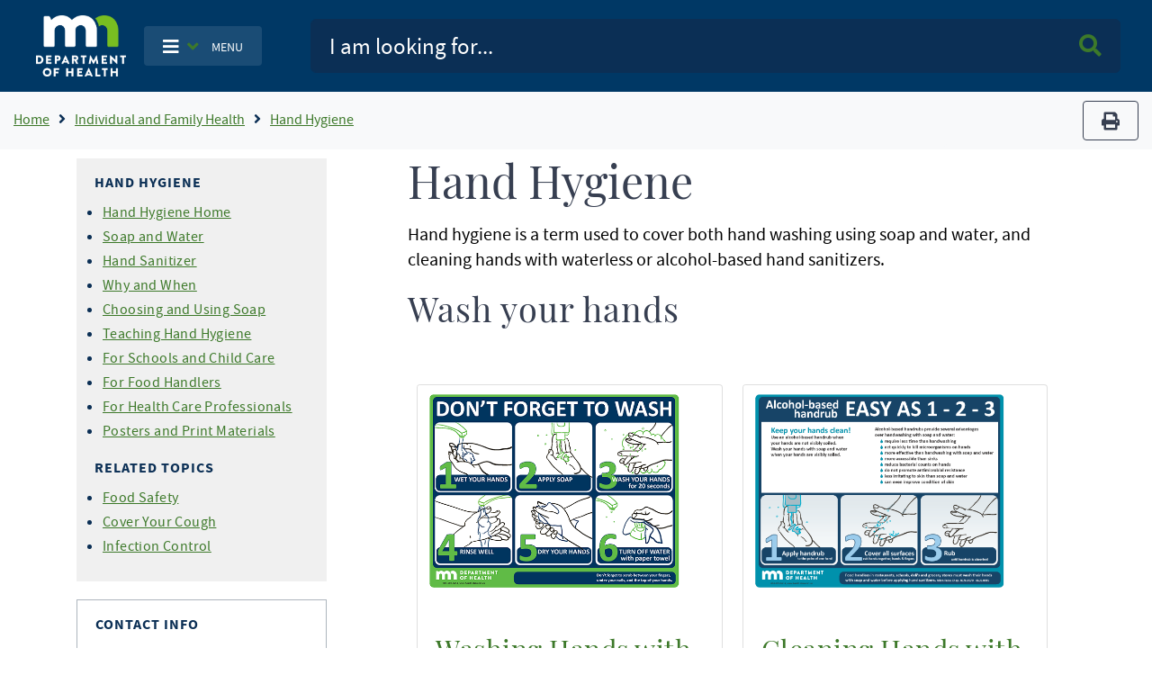

--- FILE ---
content_type: text/html; charset=UTF-8
request_url: https://www.health.mn.gov/people/handhygiene/index.html
body_size: 15739
content:
<!DOCTYPE html>
<html lang="en" dir="ltr">
  <head>
    <meta charset="utf-8" />
<noscript><style>form.antibot * :not(.antibot-message) { display: none !important; }</style>
</noscript><script async src="https://www.googletagmanager.com/gtag/js?id=G-T0JGP2W84Y"></script>
<script>window.dataLayer = window.dataLayer || [];function gtag(){dataLayer.push(arguments)};gtag("js", new Date());gtag("set", "developer_id.dMDhkMT", true);gtag("config", "G-T0JGP2W84Y", {"groups":"default","page_placeholder":"PLACEHOLDER_page_location"});</script>
<meta name="Generator" content="Drupal 10 (https://www.drupal.org)" />
<meta name="MobileOptimized" content="width" />
<meta name="HandheldFriendly" content="true" />
<meta name="viewport" content="width=device-width, initial-scale=1.0" />
<link rel="icon" href="/themes/bootstrap_mdh/favicon.ico" type="image/vnd.microsoft.icon" />
<link rel="canonical" href="https://www.health.mn.gov/people/handhygiene/index.html" />
<link rel="shortlink" href="https://www.health.mn.gov/node/40456" />
<script>window.a2a_config=window.a2a_config||{};a2a_config.callbacks=[];a2a_config.overlays=[];a2a_config.templates={};</script>

      <title> Hand Hygiene - MN Dept. of Health</title>
      <link rel="stylesheet" media="all" href="/sites/default/files/css/css_ivmUkjhLWkdzatzDR8CAWAqwYoSEabj0_i4DTlbnut0.css?delta=0&amp;language=en&amp;theme=bootstrap_mdh&amp;include=eJxdi1EOwjAMxS7UkSNN6ZqVSkkDfUGoOz0DwQ9_li1zKeHcJ_EXLvvwHim7B2LwbbVypf1U_BS4yV-p6pl1QUxtvaZNGZiUGfJjE4CrIG0-hLoPY22HpPujHfT-zoSJEPtsL1rrOSA" />
<link rel="stylesheet" media="all" href="/sites/default/files/css/css_Jki-rhEIAs3GeIHDxTEzb2xIXAaDP62mKeIniYp6KWk.css?delta=1&amp;language=en&amp;theme=bootstrap_mdh&amp;include=eJxdi1EOwjAMxS7UkSNN6ZqVSkkDfUGoOz0DwQ9_li1zKeHcJ_EXLvvwHim7B2LwbbVypf1U_BS4yV-p6pl1QUxtvaZNGZiUGfJjE4CrIG0-hLoPY22HpPujHfT-zoSJEPtsL1rrOSA" />

        
          <meta name="google-site-verification" content="Mzy3tRXnQ7HJ-rLUo120dW-XsHJ-X-BUdBhUde-8lzE" />
          <script type="text/javascript"
                  src="/themes/bootstrap_mdh/assets/libraries/jquery3.6.0/jquery-3.6.0.min.js">
          </script>
          <style id="antiClickjack" type="text/css">
            body{display:none !important;}
          </style>
          <script type="text/javascript">
            if (self === top) {
              var antiClickjack = document.getElementById("antiClickjack");
              antiClickjack.parentNode.removeChild(antiClickjack);
            } else {
              top.location = self.location;
            }
          </script>
          </head>
        <body class="path-node page-node-type-page">
                    <a href="#main-content" class="visually-hidden focusable skip-link">
            Skip to main content
          </a>
          
            <div class="dialog-off-canvas-main-canvas" data-off-canvas-main-canvas>
    <!-- PREHEADER-->
<div id="preheader" class="preheader">
  <!-- PREHEADER -->
  
  <!-- PREHEADER -->
</div>
<!-- PREHEADER-->

<!-- HEADER-->
<!-- HEADER -->
<header>

    
    <nav class="navbar navbar-expand-lg fill-navy col-12">
        <a class="navbar-brand ml-lg-3 ml-s-1 ml-xs-1 " href="/">
            <img src="/themes/bootstrap_mdh/assets/image/mdh-short-w.png"
                 alt="Minnesota Department of Health logo"
                 class="img-fluid d-inline-block align-top"/></a>

            <ul class="navbar-nav mr-md-0 mr-s-0 mr-xs-0 my-auto d-none d-lg-block">
              <li class="nav-item-cus dropdown">
                    <button type="button"
                            class="btn nav-item main-toggle-btn my-auto"
                            data-bs-toggle="dropdown"
                            data-bs-target="#navbarToggleExternalContent">
                        <i class="fas fa-bars text-white"
                           aria-label="Toggle navigation"></i>
                        <i class="fas fa-angle-down text-success ml-1 mr-2"></i>
                        <span class="text-white main-toggle-text">MENU</span>
                    </button>

                  <div class="collapse dropdown-menu customDrop fill-light-grey" id="navbarToggleExternalContent">
                    <div class="fill-light-grey">

                      <div class="px-3 py-1 fill-light-grey">
                        <div class="region container pl-0 pr-0 region-nav-main">
    <nav role="navigation" aria-labelledby="block-mainnavigation-menu" id="block-mainnavigation" class="block block-menu navigation menu--main">
            
  <h2 class="visually-hidden" id="block-mainnavigation-menu">Main navigation</h2>
  

        
                    <ul class="nav navbar-nav mt-2 mt-md-0">
                                      <li class="nav-item">
                          <a href="/" class="nav-item nav-link dropdown-item" data-drupal-link-system-path="&lt;front&gt;">Home</a>
                      </li>
                                      <li class="nav-item">
                          <a href="/data/index.html" class="nav-item nav-link dropdown-item" data-drupal-link-system-path="node/25298">Data, Statistics, and Legislation</a>
                      </li>
                                      <li class="nav-item">
                          <a href="/diseases/index.html" class="nav-item nav-link dropdown-item" data-drupal-link-system-path="node/25358">Diseases and Conditions</a>
                      </li>
                                      <li class="nav-item">
                          <a href="/facilities/index.html" class="nav-item nav-link dropdown-item" data-drupal-link-system-path="node/25359">Health Care Facilities, Providers, and Insurance</a>
                      </li>
                                      <li class="nav-item">
                          <a href="/communities/index.html" class="nav-item nav-link dropdown-item" data-drupal-link-system-path="node/25297">Healthy Communities, Environment, and Workplaces</a>
                      </li>
                                      <li class="nav-item">
                          <a href="/people/index.html" class="nav-item nav-link dropdown-item" data-drupal-link-system-path="node/25357">Individual and Family Health</a>
                      </li>
                                      <li class="nav-item">
                          <a href="/about/index.html" class="nav-item nav-link dropdown-item" data-drupal-link-system-path="node/25360">About Us</a>
                      </li>
                                      <li class="nav-item">
                          <a href="/news/index.html" class="nav-item nav-link dropdown-item" data-drupal-link-system-path="node/39866">News and Announcements</a>
                      </li>
                                      <li class="nav-item">
                          <a href="/communities/translation/index.html" class="nav-item nav-link dropdown-item" data-drupal-link-system-path="node/36121">Translated Materials</a>
                      </li>
              </ul>
      



  </nav>

  </div>

                      </div>
                    </div>
                  </div>
              </li>
            </ul>

        <ul class="navbar-nav mr-md-0 mr-s-0 mr-xs-0 my-auto d-lg-none">
            <li class="nav-item-cus dropdown">
                    <span class="menu-btn-hover">
                    <button type="button"
                            class="btn nav-item main-toggle-btn my-auto"
                            data-bs-toggle="collapse"
                            data-bs-target="#navbarToggleExternalContentMobile">
                        <i class="fas fa-bars text-white"
                           aria-label="navigation"></i>
                        <i class="fas fa-angle-down text-success ml-1 mr-2"></i>
                        <span class="text-white main-toggle-text">MENU</span>
                    </button>
                    </span>
            </li>
        </ul>

        <form class="col-lg-9 col-md-12 ml-auto py-2" action="/mdhsearch">
            <div class="input-group input-group-lg site-search">
                <input name="query"
                       class="form-control"
                       type="text"
                       placeholder="I am looking for..."
                       aria-label="Search">
                <div class="input-group-append">
                    <button class="btn main-search-btn"><i class="fa fa-search text-success"></i><span class="sr-only">Search MDH site</span></button>
                </div>
            </div>
        </form>
        <div class="collapse fill-light-grey d-lg-none col-12 mb-2 rounded" id="navbarToggleExternalContentMobile">
            <div class="nav-item-cus">
                  <div class="region region-nav-main-mobile">
    <nav role="navigation" aria-labelledby="block-bootstrap-mdh-mainnavigationmobile-menu" id="block-bootstrap-mdh-mainnavigationmobile" class="block block-menu navigation menu--main-mobile">
            
  <h2 class="visually-hidden" id="block-bootstrap-mdh-mainnavigationmobile-menu">Main navigation mobile</h2>
  

        
        <ul class="nav navbar-nav">
            <li class="nav-item">
      <a href="/data/index.html" class="nav-link" data-drupal-link-system-path="node/25298">Data, Statistics, and Legislation</a>
          </li>
          <li class="nav-item">
      <a href="/diseases/index.html" class="nav-link" data-drupal-link-system-path="node/25358">Diseases and Conditions</a>
          </li>
          <li class="nav-item">
      <a href="/facilities/index.html" class="nav-link" data-drupal-link-system-path="node/25359">Health Care Facilities, Providers, and Insurance</a>
          </li>
          <li class="nav-item">
      <a href="/communities/index.html" class="nav-link" data-drupal-link-system-path="node/25297">Healthy Communities, Environment, and Workplaces</a>
          </li>
          <li class="nav-item">
      <a href="/people/index.html" class="nav-link" data-drupal-link-system-path="node/25357">Individual and Family Health</a>
          </li>
          <li class="nav-item">
      <a href="/about/index.html" class="nav-link" data-drupal-link-system-path="node/25360">About Us</a>
          </li>
          <li class="nav-item">
      <a href="/news/index.html" class="nav-link" data-drupal-link-system-path="node/39866">News and Announcements</a>
          </li>
          <li class="nav-item">
      <a href="/communities/translation/index.html" class="nav-link" data-drupal-link-system-path="node/36121">Translated Materials</a>
          </li>
  </ul>
  


  </nav>

  </div>

            </div>
        </div>
    </nav>
</header>
<!-- HEADER -->
<!-- HEADER-->

<!-- MAIN -->
<main role="main " class="d-print-block">

      <!-- CONTENT BEFORE -->
            <aside id="content-before" class="container-fluid bg-light justify-content-center">
                  <div class="region region-content-before">
    <div id="block-breadcrumbs" class="block block-system block-system-breadcrumb-block">
  
    
      
    
    <img src="/themes/bootstrap_mdh/assets/image/logo-mdh-mn-h-blu_rgb.png" alt="MDH Logo" width="auto" height="37"
         class="d-none d-print-block">
    <nav aria-label="breadcrumb" class="d-print-none">
        <div class="row">
            <div class="col-lg-10 col-md-10 col-xl-10">
                <h2 id="system-breadcrumb" class="visually-hidden">Breadcrumb</h2>
                <ol class="breadcrumb bg-light mb-0">
                                            <li class="breadcrumb-item">
                                                            <a href="/" title="Home">Home</a>
                                                    </li>
                                            <li class="breadcrumb-item">
                                                            <a href="/people" title="Individual and Family Health">Individual and Family Health</a>
                                                    </li>
                                            <li class="breadcrumb-item">
                                                            <a href="/people/handhygiene" title="Hand Hygiene">Hand Hygiene</a>
                                                    </li>
                                    </ol>
            </div>
            <div class="col-lg-2 col-md-2 col-xl-2 text-right">
                <div class="navbar-text d-none d-sm-block">
                    <button title="Print" type="button" class="btn btn-outline-secondary" value="Print" onclick="window.print()">
                        <i class="fa fa-print">
                            <span class="sr-only">print</span></i>
                    </button>
                </div>
            </div>
        </div>
    </nav>
  </div>

  </div>

        </aside>
        <!-- CONTENT BEFORE -->
  <div class="container-lg container-md">
    <div class="row">

          <!-- If no sidebar_left content take full width -->
                    <!-- If no sidebar_left content take full width -->

          <div class="col-12 col-print-12">

          <!-- MAIN CONTENT -->
          <section id="page-content">
                <div class="region region-content">
    <div data-drupal-messages-fallback class="hidden"></div><div id="block-bootstrap-mdh-extracss" class="block block-block-content block-block-content93d54079-dc5e-4f58-b85c-75998464209d">
  
    
      

  <div class="field field--name-body field--type-text-with-summary field--label-hidden">
    
            <div class="field__item"><style type="text/css">
    ol ol {
        list-style-type: lower-latin;
    }
</style></div>
      </div>


  </div>
<div id="block-bootstrap-mdh-content" class="block block-system block-system-main-block">
  
    
      <script type="text/javascript">
    const $ = jQuery.noConflict();
</script>
<div class="container"  data-history-node-id="40456">
    <div class="row">
    <div class="col-xl-3 col-lg-3 col-md-12 col-sm-12 d-lg-block">
        <div class="row">
                        <div class="col-12 fill-light-grey px-3 py-2 my-2">
                                            <div class="field__item"><div class="d-lg-none" id="navDrop"  data-history-node-id="26007">
    <div class="left-nav d-print-none rounded">

                <a href="#"  class="left-nav-head " type="button" data-bs-toggle="collapse" data-bs-target="#navContent" aria-expanded="true" aria-controls="navContent" id="navHead">
                    <i class="fas fa-angle-down white mx-2"></i>
                   Topic Menu
                </a>

        <div id="navContent" class="collapse" aria-labelledby="navHead" data-bs-parent="#navDrop">
            <div class="mt-3">
                

  <div class="field field--name-body field--type-text-with-summary field--label-hidden">
    
            <div class="field__item"><h2>Hand Hygiene</h2>

<ul>
	<li><a href="/people/handhygiene/index.html">Hand Hygiene Home</a></li>
	<li><a href="/people/handhygiene/wash/index.html">Soap and Water</a></li>
	<li><a href="/people/handhygiene/clean/index.html">Hand Sanitizer</a></li>
	<li><a href="/people/handhygiene/why/index.html">Why and When</a></li>
	<li><a href="/people/handhygiene/how/index.html">Choosing and Using Soap</a></li>
	<li><a href="/people/handhygiene/curricula/index.html">Teaching Hand Hygiene</a></li>
	<li><a href="/people/handhygiene/schools/index.html">For Schools and Child Care</a></li>
	<li><a href="/people/handhygiene/food/index.html">For Food Handlers</a></li>
	<li><a href="/people/handhygiene/hcp/index.html">For Health Care Professionals</a></li>
	<li><a href="/people/handhygiene/materials.html">Posters and Print Materials</a></li>
</ul>

<h2>Related Topics</h2>

<ul>
	<li><a href="/people/foodsafety/index.html">Food Safety</a></li>
	<li><a href="/people/cyc/index.html">Cover Your Cough</a></li>
	<li><a href="/facilities/patientsafety/infectioncontrol/index.html">Infection Control </a></li>
</ul>
</div>
      </div>


            </div>
        </div>
    </div>
</div>


<div class="left-nav block-title d-none d-lg-block"  data-history-node-id="26007">
    

  <div class="field field--name-body field--type-text-with-summary field--label-hidden">
    
            <div class="field__item"><h2>Hand Hygiene</h2>

<ul>
	<li><a href="/people/handhygiene/index.html">Hand Hygiene Home</a></li>
	<li><a href="/people/handhygiene/wash/index.html">Soap and Water</a></li>
	<li><a href="/people/handhygiene/clean/index.html">Hand Sanitizer</a></li>
	<li><a href="/people/handhygiene/why/index.html">Why and When</a></li>
	<li><a href="/people/handhygiene/how/index.html">Choosing and Using Soap</a></li>
	<li><a href="/people/handhygiene/curricula/index.html">Teaching Hand Hygiene</a></li>
	<li><a href="/people/handhygiene/schools/index.html">For Schools and Child Care</a></li>
	<li><a href="/people/handhygiene/food/index.html">For Food Handlers</a></li>
	<li><a href="/people/handhygiene/hcp/index.html">For Health Care Professionals</a></li>
	<li><a href="/people/handhygiene/materials.html">Posters and Print Materials</a></li>
</ul>

<h2>Related Topics</h2>

<ul>
	<li><a href="/people/foodsafety/index.html">Food Safety</a></li>
	<li><a href="/people/cyc/index.html">Cover Your Cough</a></li>
	<li><a href="/facilities/patientsafety/infectioncontrol/index.html">Infection Control </a></li>
</ul>
</div>
      </div>




</div></div>
            
            </div>
                                    <div class="col-12 border px-3 py-2 my-2 d-print-none text-break">
                

  <div class="field field--name-field-contact-information field--type-entity-reference field--label-hidden">
    
                        <div class="field__item"><div class="d-lg-none" id="contactDrop"  data-history-node-id="42429">
    <div class="left-nav">

        <a href="#" class="left-nav-head" type="button" data-bs-toggle="collapse" data-bs-target="#contactContent" aria-expanded="true" aria-controls="contactContent" id="contactHead">
            <i class="fas fa-angle-down white"></i>
            Contact Info
        </a>

        <div id="contactContent" class="collapse" aria-labelledby="contactHead" data-bs-parent="#contactDrop">
            <div class="mt-3">
                

  <div class="field field--name-field-contact-name field--type-string field--label-hidden">
    
                        <div class="field__item">Infectious Disease Epidemiology, Prevention and Control Division</div>
                  </div>



  <div class="field field--name-field-contact-phone field--type-string field--label-hidden field__items">
    
                        <div class="field__item">651-201-5414</div>
                  </div>



  <div class="field field--name-field-contact-form field--type-link field--label-hidden">
    
                        <div class="field__item"><a href="https://survey.vovici.com/se/56206EE321296199">IDEPC Comment Form</a></div>
                  </div>


            </div>
        </div>
    </div>
</div>


<div class="contact-area block-title d-none d-lg-block"  data-history-node-id="42429">
    <h2>Contact Info</h2>
    

  <div class="field field--name-field-contact-name field--type-string field--label-hidden">
    
                        <div class="field__item">Infectious Disease Epidemiology, Prevention and Control Division</div>
                  </div>



  <div class="field field--name-field-contact-phone field--type-string field--label-hidden field__items">
    
                        <div class="field__item">651-201-5414</div>
                  </div>



  <div class="field field--name-field-contact-form field--type-link field--label-hidden">
    
                        <div class="field__item"><a href="https://survey.vovici.com/se/56206EE321296199">IDEPC Comment Form</a></div>
                  </div>


</div></div>
                  </div>


            </div>
                    </div>
    </div>

    <!-- If no sidebar content take full width -->
        <!-- If no sidebar content take full width -->
    <a id="main-content" tabindex="-1"></a>
    <div class="col-xl-9 col-lg-9 col-md-12 col-sm-12 pt-2 pl-xl-6 px-md-3 col-print-12 col-md-12 contentLinks">
        

  <div class="field field--name-body field--type-text-with-summary field--label-hidden">
    
            <div class="field__item"><h1>Hand Hygiene</h1><p>Hand hygiene is a term used to cover both hand washing using soap and water, and cleaning hands with waterless or alcohol-based hand sanitizers.</p><h2>Wash your hands</h2><div class="clearfix" style="width:100%;" id="topics"><div id="topicsLeft"><div class="card"><p><img class="card-img-top" style="width:90%;" alt="image of the Dont Forget to Wash poster" src="/people/handhygiene/wash/dontforget.png"></p><div class="card-body"><h3 class="card-title"><a href="/people/handhygiene/wash/index.html">Washing Hands with Soap and Water</a></h3><p class="card-text">Components to washing with soap and water, the proper technique, and how washing with soap and water works. Plus- posters, fact sheets, and more about washing your hands with soap and water.</p><ul class="list-group list-group-flush"><li class="list-group-item"><a href="/people/handhygiene/wash/howsoap.html">How It Works - Soap and Water</a></li><li class="list-group-item"><a href="/people/handhygiene/wash/dontforget.html">Don't Forget to Wash</a></li><li class="list-group-item"><a href="/people/handhygiene/wash/fsgermbuster.html">Be A Germ-Buster Poster</a></li><li class="list-group-item"><a href="/people/handhygiene/wash/nailbrush.html">With a Nailbrush Poster</a></li><li class="list-group-item"><a href="/people/handhygiene/wash/hwfactsheet.html">Fact Sheet: Make Hand Washing a Healthy Habit</a></li><li class="list-group-item"><a href="/people/handhygiene/wash/languages.html">Wash Your Hands (in 24 languages)</a></li><li class="list-group-item"><a href="/people/handhygiene/wash/washyourhands.html">Wash Your Hands Posters</a></li><li class="list-group-item"><a href="/people/handhygiene/food/mnhands.html">Health in Your Hands Posters</a></li></ul><p>Videos:</p><p><iframe allow="accelerometer; autoplay; encrypted-media; gyroscope; picture-in-picture" allowfullscreen="" frameborder="0" height="165" src="https://www.youtube.com/embed/3zElj70dYJ4?rel=0" title="How to Wash Your Hands" width="294"></iframe></p><div class="panel panel-default"><div class="panel-heading"><a href="#wash" data-target="#washhands" data-toggle="collapse"><span class="small">Other languages: How to Wash Your Hands</span></a></div><div class="panel-collapse collapse" id="washhands"><div class="panel-body"><ul class="small"><li><a href="/people/handhygiene/washscript.pdf">How to Wash Your Hands Video Transcript (PDF)</a></li><li><a href="https://youtu.be/6qwVOcqK8N8">How to Wash Your Hands: Audio Described (YouTube)</a></li><li><a href="https://youtu.be/WQsNExCB6E4">How to Wash Your Hands: ASL (YouTube)</a></li><li><a href="https://youtu.be/XDDfPMCLZt0">How to Wash Your Hands: Amharic (YouTube)</a><ul><li><a href="/people/handhygiene/wash/handsamharic.pdf">How to Wash Your Hands Video Transcript: Amharic (PDF)</a></li></ul></li><li><a href="https://youtu.be/mMvNZ0Yb1LQ">How to Wash Your Hands: Arabic (YouTube)</a><ul><li><a href="/people/handhygiene/wash/handsarabic.pdf">How to Wash Your Hands Video Transcript: Arabic (PDF)</a></li></ul></li><li><a href="https://youtu.be/3UYTfnKB-7s">How to Wash Your Hands: Chinese (YouTube)</a><ul><li><a href="/people/handhygiene/wash/handschinese.pdf">How to Wash Your Hands Video Transcript: Chinese (PDF)</a></li></ul></li><li><a href="https://youtu.be/loVjNOJamHI">How to Wash Your Hands: Hmong (YouTube)</a><ul><li><a href="/people/handhygiene/wash/handshmong.pdf">How to Wash Your Hands Video Transcript: Hmong (PDF)</a></li></ul></li><li><a href="https://youtu.be/VOExYXDtqGE">How to Wash Your Hands: Karen (YouTube)</a><ul><li><a href="/people/handhygiene/wash/handskaren.pdf">How to Wash Your Hands Video Transcript: Karen (PDF)</a></li></ul></li><li><a href="https://youtu.be/Dk0CJDaETeg">How to Wash Your Hands: Russian (YouTube)</a><ul><li><a href="/people/handhygiene/wash/handsrussian.pdf">How to Wash Your Hands Video Transcript: Russian (PDF)</a></li></ul></li><li><a href="https://youtu.be/hyDE1DtSA1s">How to Wash Your Hands: Somali (YouTube)</a><ul><li><a href="/people/handhygiene/wash/handssomali.pdf">How to Wash Your Hands Video Transcript: Somali (PDF)</a></li></ul></li><li><a href="https://youtu.be/bCnn-o6gEaQ">How to Wash Your Hands: Spanish (YouTube)</a><ul><li><a href="/people/handhygiene/wash/handsspanish.pdf">How to Wash Your Hands Video Transcript: Spanish (PDF)</a></li></ul></li><li><a href="https://youtu.be/FR3cWIHfLfY">How to Wash Your Hands: Vietnamese (YouTube)</a><ul><li><a href="/people/handhygiene/wash/handsviet.pdf">How to Wash Your Hands Video Transcript: Vietnamese (PDF)</a></li></ul></li></ul></div></div></div></div></div></div><div id="topicsRight"><div class="card"><p><img class="card-img-top" style="width:90%;" alt="image of the alcohol hand rubs poster" src="/people/handhygiene/clean/alcoholhandrub123b.png"></p><div class="card-body"><h3 class="card-title"><a href="/people/handhygiene/clean/index.html">Cleaning Hands with Hand Sanitizer</a></h3><p class="card-text">Components to washing with alcohol-based hand sanitizer, the proper technique, and how hand sanitizer works. Plus- posters, fact sheets, and more about cleaning your hands with waterless or alcohol-based hand sanitizers.</p><ul class="list-group list-group-flush"><li class="list-group-item"><a href="/people/handhygiene/clean/howrub.html">How It Works - Hand Sanitizer</a></li><li class="list-group-item"><a href="/people/handhygiene/clean/alcoholrubs.html">Alcohol-Based Handrubs: Easy as 1, 2, 3</a></li></ul><p>Videos:</p><p><iframe allow="accelerometer; autoplay; encrypted-media; gyroscope; picture-in-picture" allowfullscreen="" frameborder="0" height="165" src="https://www.youtube.com/embed/QctlzTAkEUQ?rel=0" title="Cleaning Hands with Hand Sanitizer" width="294"></iframe></p><div class="panel panel-default"><div class="panel-heading"><a href="#sanitizer" data-target="#handsanitizer" data-toggle="collapse"><span class="small">Other languages: Cleaning Hands with Hand Sanitizer</span></a></div><div class="panel-collapse collapse" id="handsanitizer"><div class="panel-body"><ul class="small"><li><a href="https://youtu.be/PlAA_ZxHTbE">Cleaning Hands with Hand Sanitizer: ASL (YouTube)</a></li><li><a href="https://youtu.be/gypRBp5Hqgk">Cleaning Hands with Hand Sanitizer: Amharic (YouTube)</a><ul><li><a href="/people/handhygiene/clean/sanitizeramharic.pdf">Cleaning Hands with Hand Sanitizer Transcript: Amharic (PDF)</a></li></ul></li><li><a href="https://youtu.be/gaL_Mamttds">Cleaning Hands with Hand Sanitizer: Arabic (YouTube)</a><ul><li><a href="/people/handhygiene/clean/sanitizerarabic.pdf">Cleaning Hands with Hand Sanitizer Transcript: Arabic (PDF)</a></li></ul></li><li><a href="https://youtu.be/Sgqg8FRMjjM">Cleaning Hands with Hand Sanitizer: Chinese (YouTube)</a><ul><li><a href="/people/handhygiene/clean/sanitizerchinese.pdf">Cleaning Hands with Hand Sanitizer Transcript: Chinese (PDF)</a></li></ul></li><li><a href="https://youtu.be/a6xPrE1jOM0">Cleaning Hands with Hand Sanitizer: Hmong (YouTube)</a><ul><li><a href="/people/handhygiene/clean/sanitizerhmong.pdf">Cleaning Hands with Hand Sanitizer Transcript: Hmong (PDF)</a></li></ul></li><li><a href="https://youtu.be/HNZqn9EbjGM">Cleaning Hands with Hand Sanitizer: Karen (YouTube)</a><ul><li><a href="/people/handhygiene/clean/sanitizerkaren.pdf">Cleaning Hands with Hand Sanitizer Transcript: Karen (PDF)</a></li></ul></li><li><a href="https://youtu.be/ktm2D_D1A5E">Cleaning Hands with Hand Sanitizer: Russian (YouTube)</a><ul><li><a href="/people/handhygiene/clean/sanitizerrussian.pdf">Cleaning Hands with Hand Sanitizer Transcript: Russian (PDF)</a></li></ul></li><li><a href="https://youtu.be/M4Jn4J36k4w">Cleaning Hands with Hand Sanitizer: Somali (YouTube)</a><ul><li><a href="/people/handhygiene/clean/sanitizersomali.pdf">Cleaning Hands with Hand Sanitizer Transcript Somali (PDF)</a></li></ul></li><li><a href="https://youtu.be/SggD3kN7idI">Cleaning Hands with Hand Sanitizer: Spanish (YouTube)</a><ul><li><a href="/people/handhygiene/clean/sanitizerspanish.pdf">Cleaning Hands with Hand Sanitizer Transcript Spanish (PDF)</a></li></ul></li><li><a href="https://youtu.be/j3Ke--pMyiw">Cleaning Hands with Hand Sanitizer: Vietnamese (YouTube)</a><ul><li><a href="/people/handhygiene/clean/sanitizerviet.pdf">Cleaning Hands with Hand Sanitizer Transcript: Vietnamese (PDF)</a></li></ul></li></ul></div></div></div></div></div></div></div><div class="card"><p><img class="card-img-top" style="width:95%;" alt="stop the spread of germs, wash your hands" src="/people/handhygiene/how/banner.png"></p><div class="card-body"><h3 class="card-title"><a href="/people/handhygiene/why/index.html">Why &amp; When to Wash Your Hands</a></h3><p class="card-text">Washing your hands is the best way to stop germs from spreading. Learn more about why you should wash your hands, diseases you don't want, antibiotic resistance, how germs are spread, where germs hide, and when to wash your hands.</p><ul class="list-group list-group-flush"><li class="list-group-item"><a href="/people/handhygiene/why/diseases.html">Diseases</a></li><li class="list-group-item"><a href="/people/handhygiene/why/resistance.html">Antibiotic Resistance</a></li><li class="list-group-item"><a href="/people/handhygiene/why/5ways.html">5 Common Ways Germs are Spread</a></li><li class="list-group-item"><a href="/people/handhygiene/why/tough.html">Germs are Tough</a></li><li class="list-group-item"><a href="/people/handhygiene/why/whenwash.html">When Should I Wash Poster</a></li></ul></div></div><div class="clearfix" style="width:100%;" id="topics"><div id="topicsLeft"><div class="card"><div class="card-body"><h3 class="card-title"><a href="/people/handhygiene/how/index.html">Choosing and Using Your Soap</a></h3><p class="card-text">More about choosing how to get clean hands, washing with soap and water, and alcohol-based hand sanitizer.</p><ul class="list-group list-group-flush"><li class="list-group-item"><a href="/people/handhygiene/how/bestsoap.html">Which Soap is Best?</a></li><li class="list-group-item"><a href="/people/handhygiene/how/howto.html">Hand Hygiene How-To Poster</a></li><li class="list-group-item"><a href="/people/handhygiene/how/clean8.html">Clean Your Hands! Poster</a></li></ul></div></div></div><div id="topicsRight"><div class="card"><div class="card-body"><h3 class="card-title"><a href="/people/handhygiene/curricula/index.html">Teaching Hand Hygiene</a></h3><p class="card-text">Fun ideas, materials, curricula, and more to help you teach hand washing to people of all ages.</p><ul class="list-group list-group-flush"><li class="list-group-item"><a href="/people/handhygiene/curricula/index.html#age">Hand Washing Curriculum</a></li><li class="list-group-item"><a href="/people/handhygiene/curricula/toolkit.html">Build A Tool Kit</a></li><li class="list-group-item"><a href="/people/handhygiene/curricula/projectideas.html">Project Ideas</a></li><li class="list-group-item"><a href="/people/handhygiene/curricula/books.html">Children’s Books</a></li></ul></div></div></div></div><div class="well"><h2>Spotlight</h2><ul><li><a href="/people/handhygiene/materials.html">Posters and Print Materials</a></li></ul></div><h2>More about hand hygiene</h2><ul><li><a href="/people/handhygiene/schools/index.html"><strong>Hand Hygiene for Schools and Child Care</strong></a><br>Hand hygiene information, research, and guidelines for schools and child care.<br><a href="/people/handhygiene/schools/young.html"><span class="small">Young Children</span></a><span class="small"> | </span><a href="/people/handhygiene/schools/daycaremanual.html"><span class="small">Infectious Diseases Manual</span></a><span class="small"> | </span><a href="/communities/schools/index.html"><span class="small">School Health</span></a></li><li><a href="/people/handhygiene/food/index.html"><strong>Hand Hygiene for Food Handlers</strong></a><br>Hand hygiene information, research, and guidelines for food handlers.</li><li><a href="/people/handhygiene/hcp/index.html"><strong>Hand Hygiene for Health Professionals</strong></a><br>Hand hygiene information, research, and guidelines for health care workers.</li></ul></div>
      </div>


    <div class="field field--name-field-tags field--type-entity-reference field--label-above col-12 text-right">
        <div class="field__label"><i class="fa fa-tags" aria-hidden="true"></i>Tags</div>
                <ul class="field__items list-inline">
                                        <li class="field__item list-inline-item"><a href="/taxonomy/term/1219" hreflang="en">hand hygiene</a></li>
                                </ul>
            </div>

        <div class="tag-area">
          <strong>Last Updated:</strong> 03/21/2025<br/>
                  </div>
    </div>
    </div>
</div>
<input type="hidden" id="field_govdelivery_topic_code" value="">

  </div>

  </div>

          </section>
          <!-- MAIN CONTENT -->

          <!-- CONTENT AFTER -->
                  </div>
        <!-- CONTENT AFTER -->

      <!-- ASIDE CONTENT -->
            <!-- ASIDE CONTENT -->

    </div>
  </div>
</main>
<!-- MAIN -->

<!-- FOOTER -->

<!-- FOOTER -->
<footer>
    <div class="container-fluid d-print-none">
        <hr/>
        <div class="row justify-content-center pt-4 pb-3">
            <div class="col-lg-3">
                <form>
                    <p class="h3">Get email updates</p>
                </form>
            </div>
            <div class="col-lg-4">
                <form action="https://public.govdelivery.com/accounts/MNMDH/subscribers/qualify"
                      method="post">
                    <input name="authenticity_token" type="hidden" value="mhft3TgejDGz0Dozo51LSxhF6AItCA/qQHl4YdBHHnM=">
                    <input id="gov_delivery_form_topic_id" name="topic_id" type="hidden" value="">
                    <label for="news-subscribe" class="sr-only">Enter Email Address</label>
                    <div class="input-group" style="width:100%">
                        <input id="news-subscribe"
                               name="email"
                               type="text"
                               class="form-control"
                               placeholder="Enter email address"/>
                        <div class="input-group-append">
                            <button class="btn btn-primary fill-navy" type="submit">Submit<span class="sr-only"> Sign up for GovDelivery notifications</span>
                            </button>
                        </div>
                    </div>
                    <script type="text/javascript">
                      const govdeliveryIdFromPageContentField = document?.getElementById("field_govdelivery_topic_code")?.value;
                      document.getElementById("gov_delivery_form_topic_id").value = govdeliveryIdFromPageContentField;
                    </script>
                </form>
            </div>
        </div>
        <hr/>
        <div class="row justify-content-center pb-5">
            <div class="col-lg-12 text-center">
                <p class="custom-mdh-title-class"><img src="/themes/bootstrap_mdh/assets/image/mdh-short.png"
                                                       style="max-width:100px"
                                                       alt="Minnesota Department of Health logo"
                                                       class="img-fluid d-inline-block align-top"/></p>
                  <div class="region region-mdh-front-footer">
    <div id="block-bootstrap-mdh-mdhhomefooterlinks" class="block block-block-content block-block-contentc66a302a-f10f-4657-92be-ef4843c0987f">
  
    
      

  <div class="field field--name-body field--type-text-with-summary field--label-hidden">
    
            <div class="field__item"><div class="clearfix mx-lg-5 px-lg-5"><div class="mx-5 my-1 col-lg-4 col-sm-12 mx-auto float-left"><a href="/about/privacy.html">Privacy Policy</a></div><div class="mx-5 my-1 col-lg-4 col-sm-12 mx-auto float-left"><a href="/about/equalopp.html">Equal Opportunity</a></div><div class="mx-5 my-1 col-lg-4 col-sm-12 mx-auto float-left"><a href="/communities/translation/index.html">Translated Materials</a></div><div class="mx-5 my-1 col-lg-4 col-sm-12 mx-auto float-left"><a href="/form/feedback-form">Feedback Form</a></div><div class="mx-5 my-1 col-lg-4 col-sm-12 mx-auto float-left"><a href="/about/index.html">About MDH</a></div><div class="mx-5 my-1 col-lg-4 col-sm-12 mx-auto float-left"><a href="https://mn.gov/portal/">Minnesota.gov</a></div></div></div>
      </div>


  </div>

  </div>

                <ul class="inline-list site-social">
                    <li>
                        <a href="https://www.facebook.com/mnhealth">
                            <svg class="svg-icon svg-icon--facebook" focusable="false" aria-hidden="true">
                                <use xlink:href="#icon-social--facebook"></use>
                            </svg>
                            <span class="sr-only">Facebook</span>
                        </a>
                    </li>
                    <li>
                        <a href="https://twitter.com/mnhealth">
                            <svg class="svg-icon svg-icon--twitter" focusable="false" aria-hidden="true">
                                <use xlink:href="#icon-social--twitter"></use>
                            </svg>
                            <span class="sr-only">Twitter</span>
                        </a>
                    </li>
                    <li>
                        <a href="https://www.linkedin.com/company/mnhealth/">
                            <svg class="svg-icon svg-icon--linkedin" focusable="false" aria-hidden="true">
                                <use xlink:href="#icon-social--linkedin"></use>
                            </svg>
                            <span class="sr-only">Linked In</span>
                        </a>
                    </li>
                    <li>
                        <a href="https://www.instagram.com/mnhealth/">
                            <svg class="svg-icon svg-icon--instagram" focusable="false" aria-hidden="true">
                                <use xlink:href="#icon-social--instagram"></use>
                            </svg>
                            <span class="sr-only">Instagram</span>
                        </a>
                    </li>
                    <li>
                        <a href="https://www.youtube.com/user/MNDeptofHealth">
                            <svg class="svg-icon svg-icon--youtube" focusable="false" aria-hidden="true">
                                <use xlink:href="#icon-social--youtube"></use>
                            </svg>
                            <span class="sr-only">Youtube</span>
                        </a>
                    </li>
                </ul>

            </div>
        </div>
    </div>
    <div class="svg-legend" aria-hidden="true">
        <svg focusable="false">
            <symbol id="logo-mdh-stacked" viewBox="0 0 47 32">
                <title>Minnesota Department of Health</title>
                <path d="M0 21.107c0-0.065 0.049-0.113 0.113-0.113h1.519c1.196 0 2.182 0.986 2.182 2.182 0 1.212-0.986 2.198-2.182 2.198h-1.519c-0.065 0-0.113-0.049-0.113-0.113v-4.154zM1.568 24.436c0.711 0 1.212-0.549 1.212-1.261s-0.517-1.261-1.212-1.261h-0.598v2.521h0.598z"></path>
                <path d="M5.269 21.107c0-0.065 0.048-0.113 0.113-0.113h2.586c0.065 0 0.113 0.049 0.113 0.113v0.679c0 0.065-0.049 0.113-0.113 0.113h-1.729v0.776h1.422c0.065 0 0.113 0.049 0.113 0.113v0.679c0 0.065-0.048 0.113-0.113 0.113h-1.422v0.84h1.729c0.065 0 0.113 0.049 0.113 0.113v0.679c0 0.065-0.049 0.113-0.113 0.113h-2.586c-0.065 0-0.113-0.049-0.113-0.113v-4.105z"></path>
                <path d="M9.762 21.107c0-0.065 0.049-0.113 0.113-0.113h1.503c0.76 0 1.39 0.63 1.39 1.374 0 0.776-0.63 1.406-1.39 1.406h-0.663v1.471c0 0.065-0.049 0.113-0.113 0.113h-0.743c-0.065 0-0.113-0.049-0.113-0.113v-4.137zM11.329 22.869c0.275 0 0.485-0.21 0.485-0.501 0-0.259-0.226-0.469-0.485-0.469h-0.598v0.954h0.598z"></path>
                <path d="M13.156 25.196l1.956-4.202c0.016-0.032 0.065-0.065 0.113-0.065h0.065c0.049 0 0.081 0.032 0.113 0.065l1.956 4.202c0.032 0.081-0.016 0.162-0.113 0.162h-0.695c-0.113 0-0.162-0.032-0.226-0.162l-0.226-0.501h-1.697l-0.226 0.501c-0.032 0.081-0.097 0.145-0.226 0.145h-0.679c-0.097 0.016-0.145-0.065-0.113-0.145zM15.725 23.871l-0.469-1.034-0.469 1.034h0.937z"></path>
                <path d="M18.537 21.107c0-0.065 0.049-0.113 0.113-0.113h1.859c0.743 0 1.358 0.598 1.358 1.341 0 0.582-0.388 1.034-0.921 1.261l0.857 1.584c0.049 0.081 0 0.178-0.113 0.178h-0.824c-0.049 0-0.081-0.032-0.097-0.049l-0.824-1.648h-0.436v1.584c0 0.065-0.049 0.113-0.113 0.113h-0.743c-0.065 0-0.113-0.049-0.113-0.113v-4.137zM20.428 22.869c0.259 0 0.469-0.242 0.469-0.501s-0.226-0.469-0.469-0.469h-0.921v0.97h0.921z"></path>
                <path d="M24.113 21.915h-0.889c-0.065 0-0.113-0.049-0.113-0.113v-0.679c0-0.065 0.049-0.113 0.113-0.113h2.764c0.065 0 0.113 0.049 0.113 0.113v0.679c0 0.065-0.049 0.113-0.113 0.113h-0.889v3.329c0 0.065-0.049 0.113-0.113 0.113h-0.743c-0.065 0-0.113-0.049-0.113-0.113v-3.329z"></path>
                <path d="M27.943 21.026c0-0.049 0.065-0.097 0.113-0.097h0.097c0.032 0 0.081 0.032 0.113 0.065l1.438 2.699h0.016l1.438-2.699c0.016-0.032 0.081-0.065 0.113-0.065h0.097c0.049 0 0.113 0.049 0.113 0.097l0.711 4.202c0.016 0.081-0.048 0.145-0.113 0.145h-0.743c-0.049 0-0.113-0.049-0.113-0.097l-0.275-1.923h-0.016l-1.050 2.020c-0.016 0.032-0.081 0.065-0.113 0.065h-0.113c-0.032 0-0.081-0.032-0.113-0.065l-1.050-2.020h-0.016l-0.275 1.923c0 0.049-0.049 0.097-0.113 0.097h-0.743c-0.081 0-0.129-0.049-0.113-0.145l0.711-4.202z"></path>
                <path d="M33.826 21.107c0-0.065 0.048-0.113 0.113-0.113h2.586c0.065 0 0.113 0.049 0.113 0.113v0.679c0 0.065-0.048 0.113-0.113 0.113h-1.729v0.776h1.422c0.065 0 0.113 0.049 0.113 0.113v0.679c0 0.065-0.048 0.113-0.113 0.113h-1.422v0.84h1.729c0.065 0 0.113 0.049 0.113 0.113v0.679c0 0.065-0.048 0.113-0.113 0.113h-2.586c-0.065 0-0.113-0.049-0.113-0.113v-4.105z"></path>
                <path d="M38.319 21.042c0-0.065 0.048-0.113 0.113-0.113h0.162l2.489 2.392v-2.214c0-0.065 0.048-0.113 0.113-0.113h0.743c0.065 0 0.113 0.049 0.113 0.113v4.202c0 0.065-0.048 0.113-0.113 0.113h-0.081c-0.016 0-0.065-0.016-0.081-0.032l-2.457-2.473v2.327c0 0.065-0.048 0.113-0.113 0.113h-0.743c-0.065 0-0.113-0.049-0.113-0.113l-0.032-4.202z"></path>
                <path d="M44.558 21.915h-0.889c-0.065 0-0.113-0.049-0.113-0.113v-0.679c0-0.065 0.048-0.113 0.113-0.113h2.764c0.065 0 0.113 0.049 0.113 0.113v0.679c0 0.065-0.048 0.113-0.113 0.113h-0.889v3.329c0 0.065-0.048 0.113-0.113 0.113h-0.743c-0.065 0-0.113-0.049-0.113-0.113v-3.329z"></path>
                <path d="M5.754 27.507c1.244 0 2.246 1.002 2.246 2.246s-1.002 2.246-2.246 2.246-2.23-0.986-2.23-2.246c0-1.244 0.986-2.246 2.23-2.246zM5.754 30.998c0.679 0 1.244-0.566 1.244-1.244s-0.566-1.261-1.244-1.261c-0.679 0-1.244 0.566-1.244 1.261 0.016 0.679 0.566 1.244 1.244 1.244z"></path>
                <path d="M9.099 27.685c0-0.065 0.049-0.113 0.113-0.113h2.586c0.065 0 0.113 0.049 0.113 0.113v0.679c0 0.065-0.049 0.113-0.113 0.113h-1.729v0.905h1.422c0.065 0 0.113 0.049 0.113 0.113v0.679c0 0.065-0.049 0.113-0.113 0.113h-1.422v1.519c0 0.065-0.049 0.113-0.113 0.113h-0.743c-0.065 0-0.113-0.049-0.113-0.113v-4.121z"></path>
                <path d="M15.58 27.685c0-0.065 0.049-0.113 0.113-0.113h0.743c0.065 0 0.113 0.049 0.113 0.113v1.568h1.778v-1.568c0-0.065 0.049-0.113 0.113-0.113h0.743c0.065 0 0.113 0.049 0.113 0.113v4.137c0 0.065-0.049 0.113-0.113 0.113h-0.743c-0.065 0-0.113-0.049-0.113-0.113v-1.648h-1.778v1.648c0 0.065-0.049 0.113-0.113 0.113h-0.743c-0.065 0-0.113-0.049-0.113-0.113v-4.137z"></path>
                <path d="M21.236 27.685c0-0.065 0.049-0.113 0.113-0.113h2.586c0.065 0 0.113 0.049 0.113 0.113v0.679c0 0.065-0.049 0.113-0.113 0.113h-1.729v0.776h1.422c0.065 0 0.113 0.049 0.113 0.113v0.679c0 0.065-0.049 0.113-0.113 0.113h-1.422v0.84h1.729c0.065 0 0.113 0.049 0.113 0.113v0.679c0 0.065-0.049 0.113-0.113 0.113h-2.586c-0.065 0-0.113-0.049-0.113-0.113v-4.105z"></path>
                <path d="M25.18 31.774l1.956-4.202c0.016-0.032 0.065-0.065 0.113-0.065h0.065c0.049 0 0.081 0.032 0.113 0.065l1.956 4.202c0.032 0.081-0.016 0.162-0.113 0.162h-0.695c-0.113 0-0.162-0.032-0.226-0.162l-0.226-0.485h-1.697l-0.226 0.501c-0.032 0.081-0.097 0.145-0.226 0.145h-0.679c-0.113 0-0.162-0.081-0.113-0.162zM27.733 30.432l-0.469-1.034-0.469 1.034h0.937z"></path>
                <path d="M30.707 27.685c0-0.065 0.049-0.113 0.113-0.113h0.743c0.065 0 0.113 0.049 0.113 0.113v3.329h1.487c0.065 0 0.113 0.049 0.113 0.113v0.679c0 0.065-0.048 0.113-0.113 0.113h-2.343c-0.065 0-0.113-0.049-0.113-0.113v-4.121z"></path>
                <path d="M35.055 28.493h-0.889c-0.065 0-0.113-0.049-0.113-0.113v-0.679c0-0.065 0.048-0.113 0.113-0.113h2.764c0.065 0 0.113 0.049 0.113 0.113v0.679c0 0.065-0.048 0.113-0.113 0.113h-0.889v3.329c0 0.065-0.048 0.113-0.113 0.113h-0.743c-0.065 0-0.113-0.049-0.113-0.113v-3.329z"></path>
                <path d="M38.513 27.685c0-0.065 0.048-0.113 0.113-0.113h0.743c0.065 0 0.113 0.049 0.113 0.113v1.568h1.778v-1.568c0-0.065 0.048-0.113 0.113-0.113h0.743c0.065 0 0.113 0.049 0.113 0.113v4.137c0 0.065-0.048 0.113-0.113 0.113h-0.743c-0.065 0-0.113-0.049-0.113-0.113v-1.648h-1.778v1.648c0 0.065-0.048 0.113-0.113 0.113h-0.743c-0.065 0-0.113-0.049-0.113-0.113v-4.137z"></path>
                <path fill="#6cbc3f"
                      d="M35.216 0.016c-2.004 0-3.539 0.824-4.59 1.616 0.921 1.115 1.568 2.521 1.907 4.137 0.469-0.356 1.034-0.582 1.632-0.582 1.842 0 2.683 1.406 2.683 3.006v7.483c0 0.404 0.323 0.76 0.76 0.76h4.251c0.436 0 0.76-0.356 0.76-0.76v-7.24c0-4.558-2.44-8.42-7.402-8.42z"></path>
                <path d="M3.927 1.164c0-0.436 0.323-0.76 0.76-0.76h1.842c0.275 0 0.566 0.194 0.679 0.436l0.679 1.649c1.002-1.050 2.844-2.489 5.414-2.489 2.246 0 3.798 0.84 5.253 2.44 0.921-0.921 2.796-2.44 5.527-2.44 4.962 0 7.402 3.846 7.402 8.42v7.257c0 0.404-0.323 0.76-0.76 0.76h-4.25c-0.436 0-0.76-0.356-0.76-0.76v-7.499c0-1.6-0.84-3.006-2.683-3.006-1.406 0-2.683 1.164-2.683 2.731v7.774c0 0.404-0.323 0.76-0.76 0.76h-3.846c-0.436 0-0.76-0.356-0.76-0.76v-7.499c0-1.6-0.727-3.006-2.521-3.006-1.6 0-2.796 1.164-2.796 2.812v7.693c0 0.404-0.356 0.76-0.76 0.76h-4.218c-0.436 0-0.76-0.356-0.76-0.76v-14.513z"></path>
            </symbol>
            <symbol id="logo-mdh-horizontal" viewBox="0 0 223 32">
                <title>Minnesota Department of health</title>
                <path fill="#6cbc3f"
                      d="M60.474 0.088c-3.879 0-6.876 1.587-8.815 3.085 1.763 2.116 2.997 4.849 3.702 8.022 0.882-0.705 2.028-1.146 3.174-1.146 3.526 0 5.201 2.733 5.201 5.818v14.457c0 0.793 0.617 1.499 1.499 1.499h8.198c0.882 0 1.499-0.705 1.499-1.499v-13.928c-0.176-8.815-4.849-16.309-14.457-16.309z"></path>
                <path d="M0 2.292c0-0.793 0.617-1.41 1.499-1.41h3.526c0.529 0 1.058 0.353 1.322 0.882l1.322 3.174c1.939-2.028 5.466-4.76 10.49-4.76 4.32 0 7.317 1.587 10.138 4.76 1.763-1.763 5.377-4.76 10.667-4.76 9.609 0 14.281 7.405 14.281 16.22v14.017c0 0.793-0.617 1.499-1.499 1.499h-8.198c-0.882 0-1.499-0.705-1.499-1.499v-14.545c0-3.085-1.587-5.818-5.201-5.818-2.733 0-5.201 2.204-5.201 5.289v14.986c0 0.793-0.617 1.499-1.499 1.499h-7.405c-0.882 0-1.499-0.705-1.499-1.499v-14.457c0-3.085-1.41-5.818-4.848-5.818-3.085 0-5.377 2.204-5.377 5.377v14.898c0 0.793-0.705 1.499-1.499 1.499h-8.022c-0.882 0-1.499-0.705-1.499-1.499v-28.033z"></path>
                <path d="M87.537 0.529c0-0.176 0.176-0.353 0.353-0.353h4.408c3.526 0 6.347 2.821 6.347 6.347s-2.821 6.347-6.347 6.347h-4.408c-0.176 0-0.353-0.176-0.353-0.353v-11.989zM92.121 10.138c2.028 0 3.526-1.587 3.526-3.702 0-2.028-1.499-3.614-3.526-3.614h-1.763v7.317h1.763z"></path>
                <path d="M102.876 0.529c0-0.176 0.176-0.353 0.353-0.353h7.493c0.176 0 0.353 0.176 0.353 0.353v1.939c0 0.176-0.176 0.353-0.353 0.353h-5.025v2.204h4.143c0.176 0 0.353 0.176 0.353 0.353v1.939c0 0.176-0.176 0.353-0.353 0.353h-4.143v2.468h5.025c0.176 0 0.353 0.176 0.353 0.353v1.939c0 0.176-0.176 0.353-0.353 0.353h-7.493c-0.176 0-0.353-0.176-0.353-0.353v-11.901z"></path>
                <path d="M115.835 0.529c0-0.176 0.176-0.353 0.353-0.353h4.32c2.204 0 4.055 1.763 4.055 3.967s-1.851 4.055-4.055 4.055h-1.939v4.231c0 0.176-0.176 0.353-0.353 0.353h-2.116c-0.176 0-0.353-0.176-0.353-0.353v-11.901zM120.419 5.642c0.793 0 1.41-0.617 1.41-1.41s-0.617-1.322-1.41-1.322h-1.675v2.733h1.675z"></path>
                <path d="M125.708 12.342l5.642-12.165c0.088-0.088 0.176-0.176 0.264-0.176h0.176c0.088 0 0.264 0.088 0.264 0.176l5.642 12.165c0.088 0.264 0 0.441-0.264 0.441h-2.028c-0.353 0-0.441-0.088-0.617-0.441l-0.617-1.41h-4.937l-0.617 1.41c-0.088 0.176-0.264 0.441-0.617 0.441h-2.028c-0.264 0-0.353-0.176-0.264-0.441zM133.113 8.463l-1.41-2.997-1.322 2.997h2.733z"></path>
                <path d="M141.311 0.529c0-0.176 0.176-0.353 0.353-0.353h5.377c2.204 0 3.967 1.763 3.967 3.879 0 1.675-1.058 2.997-2.645 3.614l2.38 4.672c0.088 0.264 0 0.529-0.264 0.529h-2.38c-0.176 0-0.264-0.088-0.264-0.176l-2.38-4.76h-1.234v4.584c0 0.176-0.176 0.353-0.353 0.353h-2.116c-0.176 0-0.353-0.176-0.353-0.353v-11.989zM146.777 5.554c0.705 0 1.41-0.705 1.41-1.41s-0.617-1.41-1.41-1.41h-2.645v2.821h2.645z"></path>
                <path d="M157.444 2.821h-2.556c-0.176 0-0.353-0.176-0.353-0.353v-1.939c0-0.176 0.176-0.353 0.353-0.353h8.022c0.176 0 0.353 0.176 0.353 0.353v1.939c0 0.176-0.176 0.353-0.353 0.353h-2.556v9.609c0 0.176-0.176 0.353-0.353 0.353h-2.204c-0.176 0-0.353-0.176-0.353-0.353v-9.609z"></path>
                <path d="M168.551 0.264c0-0.176 0.176-0.264 0.353-0.264h0.264c0.088 0 0.264 0.088 0.264 0.176l4.231 7.846 4.231-7.846c0.088-0.088 0.176-0.176 0.264-0.176h0.264c0.176 0 0.264 0.088 0.353 0.264l2.028 12.165c0 0.264-0.088 0.441-0.353 0.441h-2.116c-0.176 0-0.353-0.176-0.353-0.264l-0.793-5.554-2.997 5.818c-0.088 0.088-0.176 0.176-0.264 0.176h-0.353c-0.088 0-0.264-0.088-0.264-0.176l-3.174-5.906-0.793 5.554c0 0.176-0.176 0.264-0.353 0.264h-2.116c-0.176 0-0.353-0.176-0.353-0.441l2.028-12.077z"></path>
                <path d="M185.653 0.529c0-0.176 0.176-0.353 0.353-0.353h7.493c0.176 0 0.353 0.176 0.353 0.353v1.939c0 0.176-0.176 0.353-0.353 0.353h-5.025v2.204h4.143c0.176 0 0.353 0.176 0.353 0.353v1.939c0 0.176-0.176 0.353-0.353 0.353h-4.143v2.468h5.025c0.176 0 0.353 0.176 0.353 0.353v1.939c0 0.176-0.176 0.353-0.353 0.353h-7.493c-0.176 0-0.353-0.176-0.353-0.353v-11.901z"></path>
                <path d="M198.612 0.353c0-0.176 0.176-0.353 0.353-0.353h0.441l7.229 6.964v-6.435c0-0.176 0.176-0.353 0.353-0.353h2.204c0.176 0 0.353 0.176 0.353 0.353v12.165c0 0.176-0.176 0.353-0.353 0.353h-0.264c-0.088 0-0.176-0.088-0.264-0.088l-7.141-7.141v6.7c0 0.176-0.176 0.353-0.353 0.353h-2.116c-0.176 0-0.353-0.176-0.353-0.353l-0.088-12.165z"></path>
                <path d="M216.683 2.821h-2.556c-0.176 0-0.353-0.176-0.353-0.353v-1.939c0-0.176 0.176-0.353 0.353-0.353h8.022c0.176 0 0.353 0.176 0.353 0.353v1.939c0 0.176-0.176 0.353-0.353 0.353h-2.645v9.609c0 0.176-0.176 0.353-0.353 0.353h-2.204c-0.176 0-0.353-0.176-0.353-0.353v-9.609z"></path>
                <path d="M93.179 19.041c3.614 0 6.523 2.909 6.523 6.523s-2.909 6.523-6.523 6.523c-3.614 0-6.523-2.909-6.523-6.523s2.909-6.523 6.523-6.523zM93.179 29.179c2.028 0 3.614-1.587 3.614-3.614s-1.587-3.614-3.614-3.614c-1.939 0-3.614 1.675-3.614 3.614s1.587 3.614 3.614 3.614z"></path>
                <path d="M102.788 19.57c0-0.176 0.176-0.353 0.353-0.353h7.493c0.176 0 0.353 0.176 0.353 0.353v1.939c0 0.176-0.176 0.353-0.353 0.353h-5.025v2.645h4.143c0.176 0 0.353 0.176 0.353 0.353v1.939c0 0.176-0.176 0.353-0.353 0.353h-4.143v4.408c0 0.176-0.176 0.353-0.353 0.353h-2.116c-0.176 0-0.353-0.176-0.353-0.353v-11.989z"></path>
                <path d="M121.565 19.57c0-0.176 0.176-0.353 0.353-0.353h2.116c0.176 0 0.353 0.176 0.353 0.353v4.584h5.201v-4.584c0-0.176 0.176-0.353 0.353-0.353h2.116c0.176 0 0.353 0.176 0.353 0.353v11.989c0 0.176-0.176 0.353-0.353 0.353h-2.116c-0.176 0-0.353-0.176-0.353-0.353v-4.76h-5.201v4.76c0 0.176-0.176 0.353-0.353 0.353h-2.116c-0.176 0-0.353-0.176-0.353-0.353v-11.989z"></path>
                <path d="M137.961 19.57c0-0.176 0.176-0.353 0.353-0.353h7.493c0.176 0 0.353 0.176 0.353 0.353v1.939c0 0.176-0.176 0.353-0.353 0.353h-5.025v2.204h4.143c0.176 0 0.353 0.176 0.353 0.353v2.028c0 0.176-0.176 0.353-0.353 0.353h-4.143v2.468h5.025c0.176 0 0.353 0.176 0.353 0.353v1.939c0 0.176-0.176 0.353-0.353 0.353h-7.493c-0.176 0-0.353-0.176-0.353-0.353v-11.989z"></path>
                <path d="M149.422 31.383l5.642-12.165c0.088-0.088 0.176-0.176 0.264-0.176h0.176c0.088 0 0.264 0.088 0.264 0.176l5.642 12.165c0.088 0.264 0 0.441-0.264 0.441h-2.028c-0.353 0-0.441-0.088-0.617-0.441l-0.617-1.41h-4.937l-0.617 1.41c-0.088 0.176-0.264 0.441-0.617 0.441h-2.028c-0.264 0-0.441-0.176-0.264-0.441zM156.826 27.504l-1.41-2.997-1.322 2.997h2.733z"></path>
                <path d="M165.466 19.57c0-0.176 0.176-0.353 0.353-0.353h2.116c0.176 0 0.353 0.176 0.353 0.353v9.609h4.32c0.176 0 0.353 0.176 0.353 0.353v1.939c0 0.176-0.176 0.353-0.353 0.353h-6.876c-0.176 0-0.353-0.176-0.353-0.353v-11.901z"></path>
                <path d="M178.072 21.862h-2.645c-0.176 0-0.353-0.176-0.353-0.353v-1.939c0-0.176 0.176-0.353 0.353-0.353h8.022c0.176 0 0.353 0.176 0.353 0.353v1.939c0 0.176-0.176 0.353-0.353 0.353h-2.556v9.609c0 0.176-0.176 0.353-0.353 0.353h-2.204c-0.176 0-0.353-0.176-0.353-0.353v-9.609z"></path>
                <path d="M188.033 19.57c0-0.176 0.176-0.353 0.353-0.353h2.116c0.176 0 0.353 0.176 0.353 0.353v4.584h5.201v-4.584c0-0.176 0.176-0.353 0.353-0.353h2.116c0.176 0 0.353 0.176 0.353 0.353v11.989c0 0.176-0.176 0.353-0.353 0.353h-2.116c-0.176 0-0.353-0.176-0.353-0.353v-4.76h-5.201v4.76c0 0.176-0.176 0.353-0.353 0.353h-2.116c-0.176 0-0.353-0.176-0.353-0.353v-11.989z"></path>
            </symbol>

            <symbol id="icon-print" viewBox="0 0 32 32">
                <title>print</title>
                <path d="M8 2h16v4h-16v-4z"></path>
                <path d="M30 8h-28c-1.1 0-2 0.9-2 2v10c0 1.1 0.9 2 2 2h6v8h16v-8h6c1.1 0 2-0.9 2-2v-10c0-1.1-0.9-2-2-2zM4 14c-1.105 0-2-0.895-2-2s0.895-2 2-2 2 0.895 2 2-0.895 2-2 2zM22 28h-12v-10h12v10z"></path>
            </symbol>
            <symbol id="icon-search" viewBox="0 0 32 32">
                <title>search</title>
                <path d="M16.056 17.897c-4.599 0-8.341-3.742-8.341-8.341s3.742-8.341 8.341-8.341c4.599 0 8.341 3.742 8.341 8.341s-3.742 8.341-8.341 8.341zM25.614 9.557c0-5.27-4.288-9.559-9.559-9.559s-9.559 4.288-9.559 9.559c0 4.788 3.541 8.752 8.14 9.442-0.038 0.041-0.063 0.080-0.063 0.111 0 0.177 0.118 0.328 0.675 0.387v2.11c-0.557 0.059-0.675 0.21-0.675 0.388 0 0.082 0.089 0.159 0.236 0.223-0.002 0.003-0.004 0.006-0.007 0.009-0.098 0.1-0.169 0.202-0.169 0.309v8.022c0 0.071 0.012 0.139 0.021 0.207 0.102 0.683 0.689 1.213 1.4 1.213s1.298-0.53 1.4-1.213c0.010-0.068 0.021-0.137 0.021-0.207v-8.022c0-0.107-0.071-0.209-0.169-0.309-0.002-0.003-0.004-0.006-0.007-0.009 0.147-0.064 0.236-0.142 0.236-0.223 0-0.178-0.118-0.329-0.675-0.388v-2.11c0.557-0.059 0.675-0.21 0.675-0.387 0-0.031-0.026-0.070-0.063-0.111 4.598-0.689 8.139-4.653 8.139-9.442z"></path>
            </symbol>
            <symbol id="icon-share" viewBox="0 0 32 32">
                <title>share</title>
                <path d="M8 20c0 0 1.838-6 12-6v6l12-8-12-8v6c-8 0-12 4.99-12 10zM22 24h-18v-12h3.934c0.315-0.372 0.654-0.729 1.015-1.068 1.374-1.287 3.018-2.27 4.879-2.932h-13.827v20h26v-8.395l-4 2.667v1.728z"></path>
            </symbol>
            <symbol id="icon-social--facebook" viewBox="0 0 32 32">
                <title>facebook</title>
                <path d="M19 6h5v-6h-5c-3.86 0-7 3.14-7 7v3h-4v6h4v16h6v-16h5l1-6h-6v-3c0-0.542 0.458-1 1-1z"></path>
            </symbol>
            <symbol id="icon-social--instagram" viewBox="0 0 32 32">
                <title>instagram</title>
                <path d="M16 2.881c4.275 0 4.781 0.019 6.462 0.094 1.563 0.069 2.406 0.331 2.969 0.55 0.744 0.288 1.281 0.638 1.837 1.194 0.563 0.563 0.906 1.094 1.2 1.838 0.219 0.563 0.481 1.412 0.55 2.969 0.075 1.688 0.094 2.194 0.094 6.463s-0.019 4.781-0.094 6.463c-0.069 1.563-0.331 2.406-0.55 2.969-0.288 0.744-0.637 1.281-1.194 1.837-0.563 0.563-1.094 0.906-1.837 1.2-0.563 0.219-1.413 0.481-2.969 0.55-1.688 0.075-2.194 0.094-6.463 0.094s-4.781-0.019-6.463-0.094c-1.563-0.069-2.406-0.331-2.969-0.55-0.744-0.288-1.281-0.637-1.838-1.194-0.563-0.563-0.906-1.094-1.2-1.837-0.219-0.563-0.481-1.413-0.55-2.969-0.075-1.688-0.094-2.194-0.094-6.463s0.019-4.781 0.094-6.463c0.069-1.563 0.331-2.406 0.55-2.969 0.288-0.744 0.638-1.281 1.194-1.838 0.563-0.563 1.094-0.906 1.838-1.2 0.563-0.219 1.412-0.481 2.969-0.55 1.681-0.075 2.188-0.094 6.463-0.094zM16 0c-4.344 0-4.887 0.019-6.594 0.094-1.7 0.075-2.869 0.35-3.881 0.744-1.056 0.412-1.95 0.956-2.837 1.85-0.894 0.888-1.438 1.781-1.85 2.831-0.394 1.019-0.669 2.181-0.744 3.881-0.075 1.713-0.094 2.256-0.094 6.6s0.019 4.887 0.094 6.594c0.075 1.7 0.35 2.869 0.744 3.881 0.413 1.056 0.956 1.95 1.85 2.837 0.887 0.887 1.781 1.438 2.831 1.844 1.019 0.394 2.181 0.669 3.881 0.744 1.706 0.075 2.25 0.094 6.594 0.094s4.888-0.019 6.594-0.094c1.7-0.075 2.869-0.35 3.881-0.744 1.050-0.406 1.944-0.956 2.831-1.844s1.438-1.781 1.844-2.831c0.394-1.019 0.669-2.181 0.744-3.881 0.075-1.706 0.094-2.25 0.094-6.594s-0.019-4.887-0.094-6.594c-0.075-1.7-0.35-2.869-0.744-3.881-0.394-1.063-0.938-1.956-1.831-2.844-0.887-0.887-1.781-1.438-2.831-1.844-1.019-0.394-2.181-0.669-3.881-0.744-1.712-0.081-2.256-0.1-6.6-0.1v0z"></path>
                <path d="M16 7.781c-4.537 0-8.219 3.681-8.219 8.219s3.681 8.219 8.219 8.219 8.219-3.681 8.219-8.219c0-4.537-3.681-8.219-8.219-8.219zM16 21.331c-2.944 0-5.331-2.387-5.331-5.331s2.387-5.331 5.331-5.331c2.944 0 5.331 2.387 5.331 5.331s-2.387 5.331-5.331 5.331z"></path>
                <path d="M26.462 7.456c0 1.060-0.859 1.919-1.919 1.919s-1.919-0.859-1.919-1.919c0-1.060 0.859-1.919 1.919-1.919s1.919 0.859 1.919 1.919z"></path>
            </symbol>
            <symbol id="icon-social--linkedin" viewBox="0 0 32 32">
                <title>linkedin</title>
                <path d="M29 0h-26c-1.65 0-3 1.35-3 3v26c0 1.65 1.35 3 3 3h26c1.65 0 3-1.35 3-3v-26c0-1.65-1.35-3-3-3zM12 26h-4v-14h4v14zM10 10c-1.106 0-2-0.894-2-2s0.894-2 2-2c1.106 0 2 0.894 2 2s-0.894 2-2 2zM26 26h-4v-8c0-1.106-0.894-2-2-2s-2 0.894-2 2v8h-4v-14h4v2.481c0.825-1.131 2.087-2.481 3.5-2.481 2.488 0 4.5 2.238 4.5 5v9z"></path>
            </symbol>
          <symbol id="icon-social--twitter" viewBox="0 0 32 32">
            <title>twitter</title>
            <path d="M 18.9 1.125 h 3.681 l -8.04 9.213 L 24 22.875 h -7.4055 l -5.8005 -7.605 l -6.6375 7.605 H 0.474 l 8.5995 -9.855 L 0 1.125 h 7.5945 l 5.2425 6.9495 L 18.9015 1.125 Z m -1.29 19.542 h 2.04 L 6.4845 3.2175 H 4.2975 z"/>
          </symbol>
            <symbol id="icon-social--youtube" viewBox="0 0 32 32">
                <title>youtube</title>
                <path d="M31.681 9.6c0 0-0.313-2.206-1.275-3.175-1.219-1.275-2.581-1.281-3.206-1.356-4.475-0.325-11.194-0.325-11.194-0.325h-0.012c0 0-6.719 0-11.194 0.325-0.625 0.075-1.987 0.081-3.206 1.356-0.963 0.969-1.269 3.175-1.269 3.175s-0.319 2.588-0.319 5.181v2.425c0 2.587 0.319 5.181 0.319 5.181s0.313 2.206 1.269 3.175c1.219 1.275 2.819 1.231 3.531 1.369 2.563 0.244 10.881 0.319 10.881 0.319s6.725-0.012 11.2-0.331c0.625-0.075 1.988-0.081 3.206-1.356 0.962-0.969 1.275-3.175 1.275-3.175s0.319-2.587 0.319-5.181v-2.425c-0.006-2.588-0.325-5.181-0.325-5.181zM12.694 20.15v-8.994l8.644 4.513-8.644 4.481z"></path>
            </symbol>
        </svg>
        <!-- Your SVG's Here -->
    </div>
</footer>
<!-- FOOTER -->


<!-- MODAL CONTAINER -->
<!-- MODAL CONTAINER -->
<!-- FOOTER -->

  </div>

          
          <script type="application/json" data-drupal-selector="drupal-settings-json">{"path":{"baseUrl":"\/","pathPrefix":"","currentPath":"node\/40456","currentPathIsAdmin":false,"isFront":false,"currentLanguage":"en"},"pluralDelimiter":"\u0003","suppressDeprecationErrors":true,"google_analytics":{"account":"G-T0JGP2W84Y","trackOutbound":true,"trackMailto":true,"trackTel":true,"trackDownload":true,"trackDownloadExtensions":"7z|aac|arc|arj|asf|asx|avi|bin|csv|doc(x|m)?|dot(x|m)?|exe|flv|gif|gz|gzip|hqx|jar|jpe?g|js|mp(2|3|4|e?g)|mov(ie)?|msi|msp|pdf|phps|png|ppt(x|m)?|pot(x|m)?|pps(x|m)?|ppam|sld(x|m)?|thmx|qtm?|ra(m|r)?|sea|sit|tar|tgz|torrent|txt|wav|wma|wmv|wpd|xls(x|m|b)?|xlt(x|m)|xlam|xml|z|zip"},"user":{"uid":0,"permissionsHash":"3cceba9b0db9f342631067bd3cb410355236216f307e598f341ce1cc6810dbff"}}</script>
<script src="/sites/default/files/js/js_Ria0m3DwBnWPHCc5wSyTLceceiRhwEWpdi2Cu2fG-Lc.js?scope=footer&amp;delta=0&amp;language=en&amp;theme=bootstrap_mdh&amp;include=eJxdyEEOgCAMBMAPoTyJLKKVpHQN9NLfe_HkbTJozQmLjA_7NWmeKunLJ54y2p1FWaHb8tBukoQUPQsMGt6Plf_xAspuIks"></script>
<script src="https://static.addtoany.com/menu/page.js" defer></script>
<script src="/sites/default/files/js/js_3p6QNHxTex3ZrTCmdACgl1WqPLivosRDKhJF6PbInsw.js?scope=footer&amp;delta=2&amp;language=en&amp;theme=bootstrap_mdh&amp;include=eJxdyEEOgCAMBMAPoTyJLKKVpHQN9NLfe_HkbTJozQmLjA_7NWmeKunLJ54y2p1FWaHb8tBukoQUPQsMGt6Plf_xAspuIks"></script>

                        <script type="text/javascript">
  /*<![CDATA[*/
  (function() {
    var sz = document.createElement('script'); sz.type = 'text/javascript'; sz.async = true;
    sz.src = '//siteimproveanalytics.com/js/siteanalyze_6486.js';
    var s = document.getElementsByTagName('script')[0]; s.parentNode.insertBefore(sz, s);
  })();
  /*]]>*/
</script>
                        </body>
        </html>
